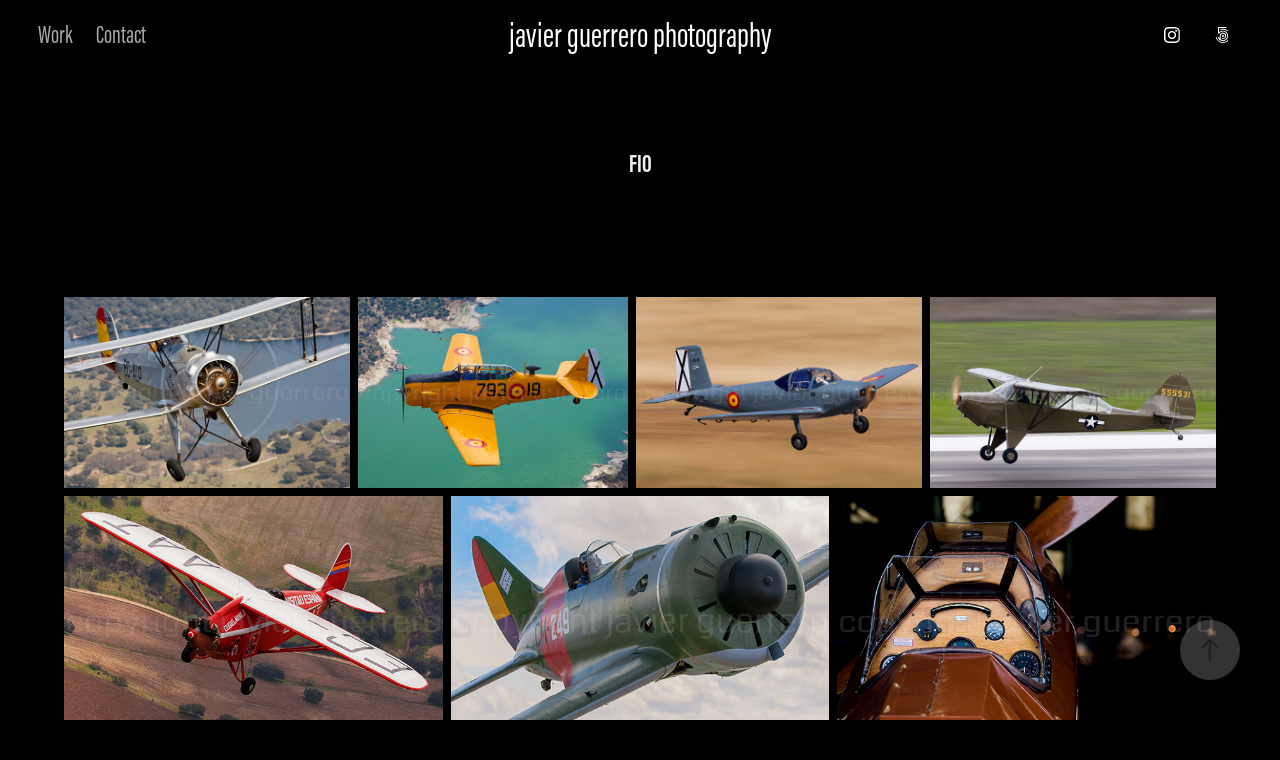

--- FILE ---
content_type: text/html; charset=utf-8
request_url: https://javierguerrero.com/fio
body_size: 7013
content:
<!DOCTYPE HTML>
<html lang="en-US">
<head>
  <meta charset="UTF-8" />
  <meta name="viewport" content="width=device-width, initial-scale=1" />
      <meta name="keywords"  content="photography aviation" />
      <meta name="twitter:card"  content="summary_large_image" />
      <meta name="twitter:site"  content="@AdobePortfolio" />
      <meta  property="og:title" content="Javier Guerrero - FIO" />
      <meta  property="og:image" content="https://cdn.myportfolio.com/b6ff0c5c494254fa071bcd6c07d649fa/d5e22088-7563-4563-ab98-a3c36422c0d9_car_3x2.jpg?h=7816fca54328b171c9d9963b3151cb1d" />
        <link rel="icon" href="https://cdn.myportfolio.com/b6ff0c5c494254fa071bcd6c07d649fa/94a0c954-1147-442e-9c3b-536ec4f4c7a3_carw_1x1x32.jpg?h=c038eac86a63983b0900a474b7fd8833" />
        <link rel="apple-touch-icon" href="https://cdn.myportfolio.com/b6ff0c5c494254fa071bcd6c07d649fa/5301e8cc-81ee-4d0b-9cde-ac77e7a05ad3_carw_1x1x180.jpg?h=5ccdfb6797ee0f7be8e23b6dfd031641" />
      <link rel="stylesheet" href="/dist/css/main.css" type="text/css" />
      <link rel="stylesheet" href="https://cdn.myportfolio.com/b6ff0c5c494254fa071bcd6c07d649fa/15442b3493dd1a936fa81cb89f2dd5ba1706432956.css?h=50a9ee073f5318d0c6f086cec6feddb8" type="text/css" />
    <link rel="canonical" href="https://javierguerrero.com/fio" />
      <title>Javier Guerrero - FIO</title>
    <script type="text/javascript" src="//use.typekit.net/ik/[base64].js?cb=8dae7d4d979f383d5ca1dd118e49b6878a07c580" async onload="
    try {
      window.Typekit.load();
    } catch (e) {
      console.warn('Typekit not loaded.');
    }
    "></script>
</head>
  <body class="transition-enabled">  <div class='page-background-video page-background-video-with-panel'>
  </div>
  <div class="js-responsive-nav">
    <div class="responsive-nav has-social">
      <div class="close-responsive-click-area js-close-responsive-nav">
        <div class="close-responsive-button"></div>
      </div>
          <nav class="nav-container" data-hover-hint="nav" data-hover-hint-placement="bottom-start">
                <div class="gallery-title"><a href="/work" >Work</a></div>
      <div class="page-title">
        <a href="/contact" >Contact</a>
      </div>
          </nav>
        <div class="social pf-nav-social" data-context="theme.nav" data-hover-hint="navSocialIcons" data-hover-hint-placement="bottom-start">
          <ul>
                  <li>
                    <a href="https://www.instagram.com/javierguerrero_aviation/" target="_blank">
                      <svg version="1.1" id="Layer_1" xmlns="http://www.w3.org/2000/svg" xmlns:xlink="http://www.w3.org/1999/xlink" viewBox="0 0 30 24" style="enable-background:new 0 0 30 24;" xml:space="preserve" class="icon">
                      <g>
                        <path d="M15,5.4c2.1,0,2.4,0,3.2,0c0.8,0,1.2,0.2,1.5,0.3c0.4,0.1,0.6,0.3,0.9,0.6c0.3,0.3,0.5,0.5,0.6,0.9
                          c0.1,0.3,0.2,0.7,0.3,1.5c0,0.8,0,1.1,0,3.2s0,2.4,0,3.2c0,0.8-0.2,1.2-0.3,1.5c-0.1,0.4-0.3,0.6-0.6,0.9c-0.3,0.3-0.5,0.5-0.9,0.6
                          c-0.3,0.1-0.7,0.2-1.5,0.3c-0.8,0-1.1,0-3.2,0s-2.4,0-3.2,0c-0.8,0-1.2-0.2-1.5-0.3c-0.4-0.1-0.6-0.3-0.9-0.6
                          c-0.3-0.3-0.5-0.5-0.6-0.9c-0.1-0.3-0.2-0.7-0.3-1.5c0-0.8,0-1.1,0-3.2s0-2.4,0-3.2c0-0.8,0.2-1.2,0.3-1.5c0.1-0.4,0.3-0.6,0.6-0.9
                          c0.3-0.3,0.5-0.5,0.9-0.6c0.3-0.1,0.7-0.2,1.5-0.3C12.6,5.4,12.9,5.4,15,5.4 M15,4c-2.2,0-2.4,0-3.3,0c-0.9,0-1.4,0.2-1.9,0.4
                          c-0.5,0.2-1,0.5-1.4,0.9C7.9,5.8,7.6,6.2,7.4,6.8C7.2,7.3,7.1,7.9,7,8.7C7,9.6,7,9.8,7,12s0,2.4,0,3.3c0,0.9,0.2,1.4,0.4,1.9
                          c0.2,0.5,0.5,1,0.9,1.4c0.4,0.4,0.9,0.7,1.4,0.9c0.5,0.2,1.1,0.3,1.9,0.4c0.9,0,1.1,0,3.3,0s2.4,0,3.3,0c0.9,0,1.4-0.2,1.9-0.4
                          c0.5-0.2,1-0.5,1.4-0.9c0.4-0.4,0.7-0.9,0.9-1.4c0.2-0.5,0.3-1.1,0.4-1.9c0-0.9,0-1.1,0-3.3s0-2.4,0-3.3c0-0.9-0.2-1.4-0.4-1.9
                          c-0.2-0.5-0.5-1-0.9-1.4c-0.4-0.4-0.9-0.7-1.4-0.9c-0.5-0.2-1.1-0.3-1.9-0.4C17.4,4,17.2,4,15,4L15,4L15,4z"/>
                        <path d="M15,7.9c-2.3,0-4.1,1.8-4.1,4.1s1.8,4.1,4.1,4.1s4.1-1.8,4.1-4.1S17.3,7.9,15,7.9L15,7.9z M15,14.7c-1.5,0-2.7-1.2-2.7-2.7
                          c0-1.5,1.2-2.7,2.7-2.7s2.7,1.2,2.7,2.7C17.7,13.5,16.5,14.7,15,14.7L15,14.7z"/>
                        <path d="M20.2,7.7c0,0.5-0.4,1-1,1s-1-0.4-1-1s0.4-1,1-1S20.2,7.2,20.2,7.7L20.2,7.7z"/>
                      </g>
                      </svg>
                    </a>
                  </li>
                  <li>
                    <a href="http://500px.com/javierguerrero" target="_blank">
                      <svg version="1.1" id="Layer_1" xmlns="http://www.w3.org/2000/svg" xmlns:xlink="http://www.w3.org/1999/xlink" x="0px" y="0px" viewBox="0 0 30 24" style="enable-background:new 0 0 30 24;" xml:space="preserve" class="icon">
                      <path d="M11,14.5c0,0,0.1,0.2,0.1,0.4c0.3,0.6,0.6,1.2,1.1,1.7c0.5,0.5,1,0.9,1.7,1.1c0.6,0.3,1.3,0.4,2,0.4c0.7,0,1.4-0.1,2-0.4
                        c0.6-0.3,1.2-0.6,1.7-1.1c0.5-0.5,0.9-1,1.1-1.7c0.3-0.6,0.4-1.3,0.4-2c0-0.7-0.1-1.4-0.4-2c-0.3-0.6-0.6-1.2-1.1-1.7
                        c-0.5-0.5-1-0.9-1.7-1.1c-0.6-0.3-1.3-0.4-2-0.4c-0.7,0-1.4,0.1-2.1,0.4c-0.5,0.2-1.4,0.8-1.9,1.3l0,0V5l7.2,0
                        c0.3,0,0.3-0.4,0.3-0.5c0-0.1,0-0.5-0.3-0.5l-7.8,0C11.2,4,11,4.2,11,4.3v6.1c0,0.2,0.2,0.3,0.5,0.4c0.4,0.1,0.5,0,0.7-0.2l0,0
                        c0.2-0.2,0.7-0.8,0.7-0.8c0.8-0.8,1.9-1.3,3-1.3c1.1,0,2.2,0.4,3,1.3c0.8,0.8,1.3,1.9,1.3,3c0,1.1-0.4,2.2-1.2,3
                        c-0.8,0.8-1.9,1.3-3,1.3c-0.8,0-1.5-0.2-2.2-0.6l0-3.7c0-0.5,0.2-1,0.6-1.4c0.4-0.5,1-0.7,1.6-0.7c0.6,0,1.2,0.2,1.6,0.6
                        c0.4,0.4,0.6,0.9,0.6,1.5c0,1.2-1,2.2-2.2,2.2c-0.2,0-0.7-0.1-0.7-0.1c-0.2-0.1-0.4,0.3-0.4,0.4c-0.1,0.4,0.1,0.5,0.1,0.5
                        c0.4,0.1,0.7,0.1,1,0.1c1.7,0,3.2-1.4,3.2-3.2c0-1.7-1.4-3.1-3.2-3.1c-0.9,0-1.7,0.3-2.3,0.9c-0.6,0.6-0.9,1.3-0.9,2.1l0,0
                        c0,0.1,0,2.3,0,3l0,0c-0.3-0.4-0.7-0.9-0.9-1.5c-0.1-0.2-0.3-0.2-0.5-0.1C11.2,14.2,10.9,14.3,11,14.5L11,14.5z M14.7,13.6
                        c0,0.1,0.1,0.2,0.2,0.3l0,0c0.1,0.1,0.2,0.1,0.3,0.1c0.1,0,0.1,0,0.1,0c0,0,0.5-0.5,0.6-0.6l0.6,0.6c0.1,0.1,0.1,0.1,0.2,0.1
                        c0.1,0,0.2-0.1,0.3-0.2c0.2-0.2,0.1-0.4,0.1-0.4l-0.6-0.6l0.6-0.6c0.1-0.1,0-0.3-0.1-0.4c-0.2-0.2-0.3-0.2-0.4-0.1l-0.6,0.6
                        l-0.6-0.6c0,0-0.1,0-0.1,0c-0.1,0-0.2,0.1-0.3,0.2c-0.2,0.2-0.2,0.3-0.1,0.4l0.6,0.6l-0.6,0.6C14.7,13.5,14.7,13.6,14.7,13.6z
                         M16,5.7c-0.9,0-1.9,0.2-2.7,0.5c-0.1,0-0.1,0.1-0.1,0.2c0,0.1,0,0.2,0.1,0.3c0,0.1,0.2,0.4,0.4,0.3c0.8-0.3,1.6-0.4,2.3-0.4
                        c0.9,0,1.7,0.2,2.5,0.5c0.6,0.3,1.2,0.6,1.8,1.2c0,0,0.1,0.1,0.1,0.1c0.1,0,0.2-0.1,0.3-0.2C20.9,8,21,7.8,20.9,7.6
                        c-0.6-0.6-1.3-1-2.1-1.4C17.9,5.9,16.9,5.7,16,5.7z M21,17.3L21,17.3c-0.1-0.1-0.2-0.2-0.3-0.2c-0.1,0-0.2,0-0.2,0.1l-0.1,0.1
                        c-0.6,0.6-1.3,1-2,1.4c-0.8,0.3-1.6,0.5-2.5,0.5c-0.9,0-1.7-0.2-2.5-0.5c-0.8-0.3-1.4-0.8-2-1.4c-0.6-0.6-1.1-1.3-1.4-2
                        c-0.3-0.7-0.4-1.2-0.4-1.4c0,0,0,0,0,0c0-0.2-0.2-0.2-0.5-0.2c-0.1,0-0.5,0.1-0.4,0.3l0,0C8.9,14.5,9,15,9.3,15.6
                        c0.4,0.9,0.9,1.6,1.6,2.3c0.7,0.7,1.4,1.2,2.3,1.6C14,19.8,15,20,16,20c1,0,1.9-0.2,2.8-0.6c0.9-0.4,1.6-0.9,2.3-1.6
                        c0,0,0,0,0.1-0.1C21.2,17.7,21.3,17.6,21,17.3z"/>
                      </svg>
                    </a>
                  </li>
          </ul>
        </div>
    </div>
  </div>
    <header class="site-header js-site-header  js-fixed-nav" data-context="theme.nav" data-hover-hint="nav" data-hover-hint-placement="top-start">
        <nav class="nav-container" data-hover-hint="nav" data-hover-hint-placement="bottom-start">
                <div class="gallery-title"><a href="/work" >Work</a></div>
      <div class="page-title">
        <a href="/contact" >Contact</a>
      </div>
        </nav>
        <div class="logo-wrap" data-context="theme.logo.header" data-hover-hint="logo" data-hover-hint-placement="bottom-start">
          <div class="logo e2e-site-logo-text logo-text  ">
              <a href="/work" class="preserve-whitespace">javier guerrero photography</a>

          </div>
        </div>
        <div class="social pf-nav-social" data-context="theme.nav" data-hover-hint="navSocialIcons" data-hover-hint-placement="bottom-start">
          <ul>
                  <li>
                    <a href="https://www.instagram.com/javierguerrero_aviation/" target="_blank">
                      <svg version="1.1" id="Layer_1" xmlns="http://www.w3.org/2000/svg" xmlns:xlink="http://www.w3.org/1999/xlink" viewBox="0 0 30 24" style="enable-background:new 0 0 30 24;" xml:space="preserve" class="icon">
                      <g>
                        <path d="M15,5.4c2.1,0,2.4,0,3.2,0c0.8,0,1.2,0.2,1.5,0.3c0.4,0.1,0.6,0.3,0.9,0.6c0.3,0.3,0.5,0.5,0.6,0.9
                          c0.1,0.3,0.2,0.7,0.3,1.5c0,0.8,0,1.1,0,3.2s0,2.4,0,3.2c0,0.8-0.2,1.2-0.3,1.5c-0.1,0.4-0.3,0.6-0.6,0.9c-0.3,0.3-0.5,0.5-0.9,0.6
                          c-0.3,0.1-0.7,0.2-1.5,0.3c-0.8,0-1.1,0-3.2,0s-2.4,0-3.2,0c-0.8,0-1.2-0.2-1.5-0.3c-0.4-0.1-0.6-0.3-0.9-0.6
                          c-0.3-0.3-0.5-0.5-0.6-0.9c-0.1-0.3-0.2-0.7-0.3-1.5c0-0.8,0-1.1,0-3.2s0-2.4,0-3.2c0-0.8,0.2-1.2,0.3-1.5c0.1-0.4,0.3-0.6,0.6-0.9
                          c0.3-0.3,0.5-0.5,0.9-0.6c0.3-0.1,0.7-0.2,1.5-0.3C12.6,5.4,12.9,5.4,15,5.4 M15,4c-2.2,0-2.4,0-3.3,0c-0.9,0-1.4,0.2-1.9,0.4
                          c-0.5,0.2-1,0.5-1.4,0.9C7.9,5.8,7.6,6.2,7.4,6.8C7.2,7.3,7.1,7.9,7,8.7C7,9.6,7,9.8,7,12s0,2.4,0,3.3c0,0.9,0.2,1.4,0.4,1.9
                          c0.2,0.5,0.5,1,0.9,1.4c0.4,0.4,0.9,0.7,1.4,0.9c0.5,0.2,1.1,0.3,1.9,0.4c0.9,0,1.1,0,3.3,0s2.4,0,3.3,0c0.9,0,1.4-0.2,1.9-0.4
                          c0.5-0.2,1-0.5,1.4-0.9c0.4-0.4,0.7-0.9,0.9-1.4c0.2-0.5,0.3-1.1,0.4-1.9c0-0.9,0-1.1,0-3.3s0-2.4,0-3.3c0-0.9-0.2-1.4-0.4-1.9
                          c-0.2-0.5-0.5-1-0.9-1.4c-0.4-0.4-0.9-0.7-1.4-0.9c-0.5-0.2-1.1-0.3-1.9-0.4C17.4,4,17.2,4,15,4L15,4L15,4z"/>
                        <path d="M15,7.9c-2.3,0-4.1,1.8-4.1,4.1s1.8,4.1,4.1,4.1s4.1-1.8,4.1-4.1S17.3,7.9,15,7.9L15,7.9z M15,14.7c-1.5,0-2.7-1.2-2.7-2.7
                          c0-1.5,1.2-2.7,2.7-2.7s2.7,1.2,2.7,2.7C17.7,13.5,16.5,14.7,15,14.7L15,14.7z"/>
                        <path d="M20.2,7.7c0,0.5-0.4,1-1,1s-1-0.4-1-1s0.4-1,1-1S20.2,7.2,20.2,7.7L20.2,7.7z"/>
                      </g>
                      </svg>
                    </a>
                  </li>
                  <li>
                    <a href="http://500px.com/javierguerrero" target="_blank">
                      <svg version="1.1" id="Layer_1" xmlns="http://www.w3.org/2000/svg" xmlns:xlink="http://www.w3.org/1999/xlink" x="0px" y="0px" viewBox="0 0 30 24" style="enable-background:new 0 0 30 24;" xml:space="preserve" class="icon">
                      <path d="M11,14.5c0,0,0.1,0.2,0.1,0.4c0.3,0.6,0.6,1.2,1.1,1.7c0.5,0.5,1,0.9,1.7,1.1c0.6,0.3,1.3,0.4,2,0.4c0.7,0,1.4-0.1,2-0.4
                        c0.6-0.3,1.2-0.6,1.7-1.1c0.5-0.5,0.9-1,1.1-1.7c0.3-0.6,0.4-1.3,0.4-2c0-0.7-0.1-1.4-0.4-2c-0.3-0.6-0.6-1.2-1.1-1.7
                        c-0.5-0.5-1-0.9-1.7-1.1c-0.6-0.3-1.3-0.4-2-0.4c-0.7,0-1.4,0.1-2.1,0.4c-0.5,0.2-1.4,0.8-1.9,1.3l0,0V5l7.2,0
                        c0.3,0,0.3-0.4,0.3-0.5c0-0.1,0-0.5-0.3-0.5l-7.8,0C11.2,4,11,4.2,11,4.3v6.1c0,0.2,0.2,0.3,0.5,0.4c0.4,0.1,0.5,0,0.7-0.2l0,0
                        c0.2-0.2,0.7-0.8,0.7-0.8c0.8-0.8,1.9-1.3,3-1.3c1.1,0,2.2,0.4,3,1.3c0.8,0.8,1.3,1.9,1.3,3c0,1.1-0.4,2.2-1.2,3
                        c-0.8,0.8-1.9,1.3-3,1.3c-0.8,0-1.5-0.2-2.2-0.6l0-3.7c0-0.5,0.2-1,0.6-1.4c0.4-0.5,1-0.7,1.6-0.7c0.6,0,1.2,0.2,1.6,0.6
                        c0.4,0.4,0.6,0.9,0.6,1.5c0,1.2-1,2.2-2.2,2.2c-0.2,0-0.7-0.1-0.7-0.1c-0.2-0.1-0.4,0.3-0.4,0.4c-0.1,0.4,0.1,0.5,0.1,0.5
                        c0.4,0.1,0.7,0.1,1,0.1c1.7,0,3.2-1.4,3.2-3.2c0-1.7-1.4-3.1-3.2-3.1c-0.9,0-1.7,0.3-2.3,0.9c-0.6,0.6-0.9,1.3-0.9,2.1l0,0
                        c0,0.1,0,2.3,0,3l0,0c-0.3-0.4-0.7-0.9-0.9-1.5c-0.1-0.2-0.3-0.2-0.5-0.1C11.2,14.2,10.9,14.3,11,14.5L11,14.5z M14.7,13.6
                        c0,0.1,0.1,0.2,0.2,0.3l0,0c0.1,0.1,0.2,0.1,0.3,0.1c0.1,0,0.1,0,0.1,0c0,0,0.5-0.5,0.6-0.6l0.6,0.6c0.1,0.1,0.1,0.1,0.2,0.1
                        c0.1,0,0.2-0.1,0.3-0.2c0.2-0.2,0.1-0.4,0.1-0.4l-0.6-0.6l0.6-0.6c0.1-0.1,0-0.3-0.1-0.4c-0.2-0.2-0.3-0.2-0.4-0.1l-0.6,0.6
                        l-0.6-0.6c0,0-0.1,0-0.1,0c-0.1,0-0.2,0.1-0.3,0.2c-0.2,0.2-0.2,0.3-0.1,0.4l0.6,0.6l-0.6,0.6C14.7,13.5,14.7,13.6,14.7,13.6z
                         M16,5.7c-0.9,0-1.9,0.2-2.7,0.5c-0.1,0-0.1,0.1-0.1,0.2c0,0.1,0,0.2,0.1,0.3c0,0.1,0.2,0.4,0.4,0.3c0.8-0.3,1.6-0.4,2.3-0.4
                        c0.9,0,1.7,0.2,2.5,0.5c0.6,0.3,1.2,0.6,1.8,1.2c0,0,0.1,0.1,0.1,0.1c0.1,0,0.2-0.1,0.3-0.2C20.9,8,21,7.8,20.9,7.6
                        c-0.6-0.6-1.3-1-2.1-1.4C17.9,5.9,16.9,5.7,16,5.7z M21,17.3L21,17.3c-0.1-0.1-0.2-0.2-0.3-0.2c-0.1,0-0.2,0-0.2,0.1l-0.1,0.1
                        c-0.6,0.6-1.3,1-2,1.4c-0.8,0.3-1.6,0.5-2.5,0.5c-0.9,0-1.7-0.2-2.5-0.5c-0.8-0.3-1.4-0.8-2-1.4c-0.6-0.6-1.1-1.3-1.4-2
                        c-0.3-0.7-0.4-1.2-0.4-1.4c0,0,0,0,0,0c0-0.2-0.2-0.2-0.5-0.2c-0.1,0-0.5,0.1-0.4,0.3l0,0C8.9,14.5,9,15,9.3,15.6
                        c0.4,0.9,0.9,1.6,1.6,2.3c0.7,0.7,1.4,1.2,2.3,1.6C14,19.8,15,20,16,20c1,0,1.9-0.2,2.8-0.6c0.9-0.4,1.6-0.9,2.3-1.6
                        c0,0,0,0,0.1-0.1C21.2,17.7,21.3,17.6,21,17.3z"/>
                      </svg>
                    </a>
                  </li>
          </ul>
        </div>
        <div class="hamburger-click-area js-hamburger">
          <div class="hamburger">
            <i></i>
            <i></i>
            <i></i>
          </div>
        </div>
    </header>
    <div class="header-placeholder"></div>
  <div class="site-wrap cfix js-site-wrap">
    <div class="site-container">
      <div class="site-content e2e-site-content">
        <main>
  <div class="page-container" data-context="page.page.container" data-hover-hint="pageContainer">
    <section class="page standard-modules">
        <header class="page-header content" data-context="pages" data-identity="id:p5a8e9a915bdab7ab68fcf115cb7d0e947fa875cbc6939c2dc7786" data-hover-hint="pageHeader" data-hover-hint-id="p5a8e9a915bdab7ab68fcf115cb7d0e947fa875cbc6939c2dc7786">
            <h1 class="title preserve-whitespace e2e-site-logo-text">FIO</h1>
            <p class="description"></p>
        </header>
      <div class="page-content js-page-content" data-context="pages" data-identity="id:p5a8e9a915bdab7ab68fcf115cb7d0e947fa875cbc6939c2dc7786">
        <div id="project-canvas" class="js-project-modules modules content">
          <div id="project-modules">
              
              
              
              
              
              
              
              <div class="project-module module media_collection project-module-media_collection" data-id="m5a8e9b6784ccc2626cea2fc345cc3e091541a874c51770ff6c898"  style="padding-top: px;
padding-bottom: px;
">
  <div class="grid--main js-grid-main" data-grid-max-images="
  ">
    <div class="grid__item-container js-grid-item-container" data-flex-grow="390.15240328253" style="width:390.15240328253px; flex-grow:390.15240328253;" data-width="1280" data-height="853">
      <script type="text/html" class="js-lightbox-slide-content">
        <div class="grid__image-wrapper">
          <img src="https://cdn.myportfolio.com/b6ff0c5c494254fa071bcd6c07d649fa/d5e22088-7563-4563-ab98-a3c36422c0d9_rw_1920.jpg?h=9fdc68dfe95077a4a0d95bdea6e2bcf3" srcset="https://cdn.myportfolio.com/b6ff0c5c494254fa071bcd6c07d649fa/d5e22088-7563-4563-ab98-a3c36422c0d9_rw_600.jpg?h=d6637d9b60efb897888462f423fc4f64 600w,https://cdn.myportfolio.com/b6ff0c5c494254fa071bcd6c07d649fa/d5e22088-7563-4563-ab98-a3c36422c0d9_rw_1200.jpg?h=7fafd26f6c1632a690c9d1123436ddd8 1200w,https://cdn.myportfolio.com/b6ff0c5c494254fa071bcd6c07d649fa/d5e22088-7563-4563-ab98-a3c36422c0d9_rw_1920.jpg?h=9fdc68dfe95077a4a0d95bdea6e2bcf3 1280w,"  sizes="(max-width: 1280px) 100vw, 1280px">
        <div>
      </script>
      <img
        class="grid__item-image js-grid__item-image grid__item-image-lazy js-lazy"
        src="[data-uri]"
        
        data-src="https://cdn.myportfolio.com/b6ff0c5c494254fa071bcd6c07d649fa/d5e22088-7563-4563-ab98-a3c36422c0d9_rw_1920.jpg?h=9fdc68dfe95077a4a0d95bdea6e2bcf3"
        data-srcset="https://cdn.myportfolio.com/b6ff0c5c494254fa071bcd6c07d649fa/d5e22088-7563-4563-ab98-a3c36422c0d9_rw_600.jpg?h=d6637d9b60efb897888462f423fc4f64 600w,https://cdn.myportfolio.com/b6ff0c5c494254fa071bcd6c07d649fa/d5e22088-7563-4563-ab98-a3c36422c0d9_rw_1200.jpg?h=7fafd26f6c1632a690c9d1123436ddd8 1200w,https://cdn.myportfolio.com/b6ff0c5c494254fa071bcd6c07d649fa/d5e22088-7563-4563-ab98-a3c36422c0d9_rw_1920.jpg?h=9fdc68dfe95077a4a0d95bdea6e2bcf3 1280w,"
      >
      <span class="grid__item-filler" style="padding-bottom:66.640625%;"></span>
    </div>
    <div class="grid__item-container js-grid-item-container" data-flex-grow="367.73480662983" style="width:367.73480662983px; flex-grow:367.73480662983;" data-width="1280" data-height="905">
      <script type="text/html" class="js-lightbox-slide-content">
        <div class="grid__image-wrapper">
          <img src="https://cdn.myportfolio.com/b6ff0c5c494254fa071bcd6c07d649fa/8381e2f3-de33-4aec-9153-2d71ea9a2b30_rw_1920.jpg?h=f58c14d82f328dc5ef5479a7a10b94a6" srcset="https://cdn.myportfolio.com/b6ff0c5c494254fa071bcd6c07d649fa/8381e2f3-de33-4aec-9153-2d71ea9a2b30_rw_600.jpg?h=7d135bc158183733e57412a6abe52156 600w,https://cdn.myportfolio.com/b6ff0c5c494254fa071bcd6c07d649fa/8381e2f3-de33-4aec-9153-2d71ea9a2b30_rw_1200.jpg?h=8c3e153074997d515bdb2110f9ae9faf 1200w,https://cdn.myportfolio.com/b6ff0c5c494254fa071bcd6c07d649fa/8381e2f3-de33-4aec-9153-2d71ea9a2b30_rw_1920.jpg?h=f58c14d82f328dc5ef5479a7a10b94a6 1280w,"  sizes="(max-width: 1280px) 100vw, 1280px">
        <div>
      </script>
      <img
        class="grid__item-image js-grid__item-image grid__item-image-lazy js-lazy"
        src="[data-uri]"
        
        data-src="https://cdn.myportfolio.com/b6ff0c5c494254fa071bcd6c07d649fa/8381e2f3-de33-4aec-9153-2d71ea9a2b30_rw_1920.jpg?h=f58c14d82f328dc5ef5479a7a10b94a6"
        data-srcset="https://cdn.myportfolio.com/b6ff0c5c494254fa071bcd6c07d649fa/8381e2f3-de33-4aec-9153-2d71ea9a2b30_rw_600.jpg?h=7d135bc158183733e57412a6abe52156 600w,https://cdn.myportfolio.com/b6ff0c5c494254fa071bcd6c07d649fa/8381e2f3-de33-4aec-9153-2d71ea9a2b30_rw_1200.jpg?h=8c3e153074997d515bdb2110f9ae9faf 1200w,https://cdn.myportfolio.com/b6ff0c5c494254fa071bcd6c07d649fa/8381e2f3-de33-4aec-9153-2d71ea9a2b30_rw_1920.jpg?h=f58c14d82f328dc5ef5479a7a10b94a6 1280w,"
      >
      <span class="grid__item-filler" style="padding-bottom:70.703125%;"></span>
    </div>
    <div class="grid__item-container js-grid-item-container" data-flex-grow="390.15240328253" style="width:390.15240328253px; flex-grow:390.15240328253;" data-width="1280" data-height="853">
      <script type="text/html" class="js-lightbox-slide-content">
        <div class="grid__image-wrapper">
          <img src="https://cdn.myportfolio.com/b6ff0c5c494254fa071bcd6c07d649fa/ae10da8f-6763-4151-8e00-2f85a22e947c_rw_1920.jpg?h=8164f54df2601be96423a929e8c090d5" srcset="https://cdn.myportfolio.com/b6ff0c5c494254fa071bcd6c07d649fa/ae10da8f-6763-4151-8e00-2f85a22e947c_rw_600.jpg?h=c42ea050618691f979c78e21476d9db4 600w,https://cdn.myportfolio.com/b6ff0c5c494254fa071bcd6c07d649fa/ae10da8f-6763-4151-8e00-2f85a22e947c_rw_1200.jpg?h=cc5b3ba219964e0cc25d3fdaf107b2b7 1200w,https://cdn.myportfolio.com/b6ff0c5c494254fa071bcd6c07d649fa/ae10da8f-6763-4151-8e00-2f85a22e947c_rw_1920.jpg?h=8164f54df2601be96423a929e8c090d5 1280w,"  sizes="(max-width: 1280px) 100vw, 1280px">
        <div>
      </script>
      <img
        class="grid__item-image js-grid__item-image grid__item-image-lazy js-lazy"
        src="[data-uri]"
        
        data-src="https://cdn.myportfolio.com/b6ff0c5c494254fa071bcd6c07d649fa/ae10da8f-6763-4151-8e00-2f85a22e947c_rw_1920.jpg?h=8164f54df2601be96423a929e8c090d5"
        data-srcset="https://cdn.myportfolio.com/b6ff0c5c494254fa071bcd6c07d649fa/ae10da8f-6763-4151-8e00-2f85a22e947c_rw_600.jpg?h=c42ea050618691f979c78e21476d9db4 600w,https://cdn.myportfolio.com/b6ff0c5c494254fa071bcd6c07d649fa/ae10da8f-6763-4151-8e00-2f85a22e947c_rw_1200.jpg?h=cc5b3ba219964e0cc25d3fdaf107b2b7 1200w,https://cdn.myportfolio.com/b6ff0c5c494254fa071bcd6c07d649fa/ae10da8f-6763-4151-8e00-2f85a22e947c_rw_1920.jpg?h=8164f54df2601be96423a929e8c090d5 1280w,"
      >
      <span class="grid__item-filler" style="padding-bottom:66.640625%;"></span>
    </div>
    <div class="grid__item-container js-grid-item-container" data-flex-grow="390.15240328253" style="width:390.15240328253px; flex-grow:390.15240328253;" data-width="1280" data-height="853">
      <script type="text/html" class="js-lightbox-slide-content">
        <div class="grid__image-wrapper">
          <img src="https://cdn.myportfolio.com/b6ff0c5c494254fa071bcd6c07d649fa/25fb8cc6-9654-4b21-bd4b-d393e6e0997b_rw_1920.jpg?h=97d5f639a08201f07ed8f72c8be7fad5" srcset="https://cdn.myportfolio.com/b6ff0c5c494254fa071bcd6c07d649fa/25fb8cc6-9654-4b21-bd4b-d393e6e0997b_rw_600.jpg?h=65964272735becd7efa5a6b0db36518c 600w,https://cdn.myportfolio.com/b6ff0c5c494254fa071bcd6c07d649fa/25fb8cc6-9654-4b21-bd4b-d393e6e0997b_rw_1200.jpg?h=d5c01c588315d1242b37176a718eca1e 1200w,https://cdn.myportfolio.com/b6ff0c5c494254fa071bcd6c07d649fa/25fb8cc6-9654-4b21-bd4b-d393e6e0997b_rw_1920.jpg?h=97d5f639a08201f07ed8f72c8be7fad5 1280w,"  sizes="(max-width: 1280px) 100vw, 1280px">
        <div>
      </script>
      <img
        class="grid__item-image js-grid__item-image grid__item-image-lazy js-lazy"
        src="[data-uri]"
        
        data-src="https://cdn.myportfolio.com/b6ff0c5c494254fa071bcd6c07d649fa/25fb8cc6-9654-4b21-bd4b-d393e6e0997b_rw_1920.jpg?h=97d5f639a08201f07ed8f72c8be7fad5"
        data-srcset="https://cdn.myportfolio.com/b6ff0c5c494254fa071bcd6c07d649fa/25fb8cc6-9654-4b21-bd4b-d393e6e0997b_rw_600.jpg?h=65964272735becd7efa5a6b0db36518c 600w,https://cdn.myportfolio.com/b6ff0c5c494254fa071bcd6c07d649fa/25fb8cc6-9654-4b21-bd4b-d393e6e0997b_rw_1200.jpg?h=d5c01c588315d1242b37176a718eca1e 1200w,https://cdn.myportfolio.com/b6ff0c5c494254fa071bcd6c07d649fa/25fb8cc6-9654-4b21-bd4b-d393e6e0997b_rw_1920.jpg?h=97d5f639a08201f07ed8f72c8be7fad5 1280w,"
      >
      <span class="grid__item-filler" style="padding-bottom:66.640625%;"></span>
    </div>
    <div class="grid__item-container js-grid-item-container" data-flex-grow="390.15240328253" style="width:390.15240328253px; flex-grow:390.15240328253;" data-width="1280" data-height="853">
      <script type="text/html" class="js-lightbox-slide-content">
        <div class="grid__image-wrapper">
          <img src="https://cdn.myportfolio.com/b6ff0c5c494254fa071bcd6c07d649fa/82afac56-c4d8-4ef5-9ed4-3c254bb1cca8_rw_1920.jpg?h=d1e7a1ee9ba6dd82bb751ff59a70f9da" srcset="https://cdn.myportfolio.com/b6ff0c5c494254fa071bcd6c07d649fa/82afac56-c4d8-4ef5-9ed4-3c254bb1cca8_rw_600.jpg?h=a0cb1811a93b002adfb436e0372b2361 600w,https://cdn.myportfolio.com/b6ff0c5c494254fa071bcd6c07d649fa/82afac56-c4d8-4ef5-9ed4-3c254bb1cca8_rw_1200.jpg?h=64fd0f24e33162234ededa07fddeeeec 1200w,https://cdn.myportfolio.com/b6ff0c5c494254fa071bcd6c07d649fa/82afac56-c4d8-4ef5-9ed4-3c254bb1cca8_rw_1920.jpg?h=d1e7a1ee9ba6dd82bb751ff59a70f9da 1280w,"  sizes="(max-width: 1280px) 100vw, 1280px">
        <div>
      </script>
      <img
        class="grid__item-image js-grid__item-image grid__item-image-lazy js-lazy"
        src="[data-uri]"
        
        data-src="https://cdn.myportfolio.com/b6ff0c5c494254fa071bcd6c07d649fa/82afac56-c4d8-4ef5-9ed4-3c254bb1cca8_rw_1920.jpg?h=d1e7a1ee9ba6dd82bb751ff59a70f9da"
        data-srcset="https://cdn.myportfolio.com/b6ff0c5c494254fa071bcd6c07d649fa/82afac56-c4d8-4ef5-9ed4-3c254bb1cca8_rw_600.jpg?h=a0cb1811a93b002adfb436e0372b2361 600w,https://cdn.myportfolio.com/b6ff0c5c494254fa071bcd6c07d649fa/82afac56-c4d8-4ef5-9ed4-3c254bb1cca8_rw_1200.jpg?h=64fd0f24e33162234ededa07fddeeeec 1200w,https://cdn.myportfolio.com/b6ff0c5c494254fa071bcd6c07d649fa/82afac56-c4d8-4ef5-9ed4-3c254bb1cca8_rw_1920.jpg?h=d1e7a1ee9ba6dd82bb751ff59a70f9da 1280w,"
      >
      <span class="grid__item-filler" style="padding-bottom:66.640625%;"></span>
    </div>
    <div class="grid__item-container js-grid-item-container" data-flex-grow="390.15240328253" style="width:390.15240328253px; flex-grow:390.15240328253;" data-width="1280" data-height="853">
      <script type="text/html" class="js-lightbox-slide-content">
        <div class="grid__image-wrapper">
          <img src="https://cdn.myportfolio.com/b6ff0c5c494254fa071bcd6c07d649fa/5b7ce527-8e99-4aa6-8b49-0d80f50442c5_rw_1920.jpg?h=fe18c36c5a920e4fec2a28ea0bcfe69a" srcset="https://cdn.myportfolio.com/b6ff0c5c494254fa071bcd6c07d649fa/5b7ce527-8e99-4aa6-8b49-0d80f50442c5_rw_600.jpg?h=4730cc58faadcc15e5b9abb795bfa3b5 600w,https://cdn.myportfolio.com/b6ff0c5c494254fa071bcd6c07d649fa/5b7ce527-8e99-4aa6-8b49-0d80f50442c5_rw_1200.jpg?h=ccb095c51600471da513926f7044e84c 1200w,https://cdn.myportfolio.com/b6ff0c5c494254fa071bcd6c07d649fa/5b7ce527-8e99-4aa6-8b49-0d80f50442c5_rw_1920.jpg?h=fe18c36c5a920e4fec2a28ea0bcfe69a 1280w,"  sizes="(max-width: 1280px) 100vw, 1280px">
        <div>
      </script>
      <img
        class="grid__item-image js-grid__item-image grid__item-image-lazy js-lazy"
        src="[data-uri]"
        
        data-src="https://cdn.myportfolio.com/b6ff0c5c494254fa071bcd6c07d649fa/5b7ce527-8e99-4aa6-8b49-0d80f50442c5_rw_1920.jpg?h=fe18c36c5a920e4fec2a28ea0bcfe69a"
        data-srcset="https://cdn.myportfolio.com/b6ff0c5c494254fa071bcd6c07d649fa/5b7ce527-8e99-4aa6-8b49-0d80f50442c5_rw_600.jpg?h=4730cc58faadcc15e5b9abb795bfa3b5 600w,https://cdn.myportfolio.com/b6ff0c5c494254fa071bcd6c07d649fa/5b7ce527-8e99-4aa6-8b49-0d80f50442c5_rw_1200.jpg?h=ccb095c51600471da513926f7044e84c 1200w,https://cdn.myportfolio.com/b6ff0c5c494254fa071bcd6c07d649fa/5b7ce527-8e99-4aa6-8b49-0d80f50442c5_rw_1920.jpg?h=fe18c36c5a920e4fec2a28ea0bcfe69a 1280w,"
      >
      <span class="grid__item-filler" style="padding-bottom:66.640625%;"></span>
    </div>
    <div class="grid__item-container js-grid-item-container" data-flex-grow="390.15240328253" style="width:390.15240328253px; flex-grow:390.15240328253;" data-width="1280" data-height="853">
      <script type="text/html" class="js-lightbox-slide-content">
        <div class="grid__image-wrapper">
          <img src="https://cdn.myportfolio.com/b6ff0c5c494254fa071bcd6c07d649fa/fa0ded90-6d1f-40f5-b040-78102dc96c90_rw_1920.jpg?h=d74a7e989749e40650b6512142254df0" srcset="https://cdn.myportfolio.com/b6ff0c5c494254fa071bcd6c07d649fa/fa0ded90-6d1f-40f5-b040-78102dc96c90_rw_600.jpg?h=863c3e26a166fa2331558701536f3d90 600w,https://cdn.myportfolio.com/b6ff0c5c494254fa071bcd6c07d649fa/fa0ded90-6d1f-40f5-b040-78102dc96c90_rw_1200.jpg?h=372a872adc16bac6f5989c419c0ac21e 1200w,https://cdn.myportfolio.com/b6ff0c5c494254fa071bcd6c07d649fa/fa0ded90-6d1f-40f5-b040-78102dc96c90_rw_1920.jpg?h=d74a7e989749e40650b6512142254df0 1280w,"  sizes="(max-width: 1280px) 100vw, 1280px">
        <div>
      </script>
      <img
        class="grid__item-image js-grid__item-image grid__item-image-lazy js-lazy"
        src="[data-uri]"
        
        data-src="https://cdn.myportfolio.com/b6ff0c5c494254fa071bcd6c07d649fa/fa0ded90-6d1f-40f5-b040-78102dc96c90_rw_1920.jpg?h=d74a7e989749e40650b6512142254df0"
        data-srcset="https://cdn.myportfolio.com/b6ff0c5c494254fa071bcd6c07d649fa/fa0ded90-6d1f-40f5-b040-78102dc96c90_rw_600.jpg?h=863c3e26a166fa2331558701536f3d90 600w,https://cdn.myportfolio.com/b6ff0c5c494254fa071bcd6c07d649fa/fa0ded90-6d1f-40f5-b040-78102dc96c90_rw_1200.jpg?h=372a872adc16bac6f5989c419c0ac21e 1200w,https://cdn.myportfolio.com/b6ff0c5c494254fa071bcd6c07d649fa/fa0ded90-6d1f-40f5-b040-78102dc96c90_rw_1920.jpg?h=d74a7e989749e40650b6512142254df0 1280w,"
      >
      <span class="grid__item-filler" style="padding-bottom:66.640625%;"></span>
    </div>
    <div class="grid__item-container js-grid-item-container" data-flex-grow="390.15240328253" style="width:390.15240328253px; flex-grow:390.15240328253;" data-width="1280" data-height="853">
      <script type="text/html" class="js-lightbox-slide-content">
        <div class="grid__image-wrapper">
          <img src="https://cdn.myportfolio.com/b6ff0c5c494254fa071bcd6c07d649fa/9f3ba7ad-b92b-4780-a61b-0caaf717c89d_rw_1920.jpg?h=832a0c569bdbc531f36581dc7a6b5002" srcset="https://cdn.myportfolio.com/b6ff0c5c494254fa071bcd6c07d649fa/9f3ba7ad-b92b-4780-a61b-0caaf717c89d_rw_600.jpg?h=ff21ab05b3ccf7f5e3712a556a0d4a3d 600w,https://cdn.myportfolio.com/b6ff0c5c494254fa071bcd6c07d649fa/9f3ba7ad-b92b-4780-a61b-0caaf717c89d_rw_1200.jpg?h=b0e1b965305a1b96787888bd48bf0c1e 1200w,https://cdn.myportfolio.com/b6ff0c5c494254fa071bcd6c07d649fa/9f3ba7ad-b92b-4780-a61b-0caaf717c89d_rw_1920.jpg?h=832a0c569bdbc531f36581dc7a6b5002 1280w,"  sizes="(max-width: 1280px) 100vw, 1280px">
        <div>
      </script>
      <img
        class="grid__item-image js-grid__item-image grid__item-image-lazy js-lazy"
        src="[data-uri]"
        
        data-src="https://cdn.myportfolio.com/b6ff0c5c494254fa071bcd6c07d649fa/9f3ba7ad-b92b-4780-a61b-0caaf717c89d_rw_1920.jpg?h=832a0c569bdbc531f36581dc7a6b5002"
        data-srcset="https://cdn.myportfolio.com/b6ff0c5c494254fa071bcd6c07d649fa/9f3ba7ad-b92b-4780-a61b-0caaf717c89d_rw_600.jpg?h=ff21ab05b3ccf7f5e3712a556a0d4a3d 600w,https://cdn.myportfolio.com/b6ff0c5c494254fa071bcd6c07d649fa/9f3ba7ad-b92b-4780-a61b-0caaf717c89d_rw_1200.jpg?h=b0e1b965305a1b96787888bd48bf0c1e 1200w,https://cdn.myportfolio.com/b6ff0c5c494254fa071bcd6c07d649fa/9f3ba7ad-b92b-4780-a61b-0caaf717c89d_rw_1920.jpg?h=832a0c569bdbc531f36581dc7a6b5002 1280w,"
      >
      <span class="grid__item-filler" style="padding-bottom:66.640625%;"></span>
    </div>
    <div class="grid__item-container js-grid-item-container" data-flex-grow="390.15240328253" style="width:390.15240328253px; flex-grow:390.15240328253;" data-width="1280" data-height="853">
      <script type="text/html" class="js-lightbox-slide-content">
        <div class="grid__image-wrapper">
          <img src="https://cdn.myportfolio.com/b6ff0c5c494254fa071bcd6c07d649fa/4c6c30b8-a65b-4a63-b6f8-0a1395b0323c_rw_1920.jpg?h=0f7e9c54a6d70ebbf3dddec6193e9a6b" srcset="https://cdn.myportfolio.com/b6ff0c5c494254fa071bcd6c07d649fa/4c6c30b8-a65b-4a63-b6f8-0a1395b0323c_rw_600.jpg?h=8058e4f1197dde649f059e434d6c3616 600w,https://cdn.myportfolio.com/b6ff0c5c494254fa071bcd6c07d649fa/4c6c30b8-a65b-4a63-b6f8-0a1395b0323c_rw_1200.jpg?h=60825d8777b53a2830d023a590b4be11 1200w,https://cdn.myportfolio.com/b6ff0c5c494254fa071bcd6c07d649fa/4c6c30b8-a65b-4a63-b6f8-0a1395b0323c_rw_1920.jpg?h=0f7e9c54a6d70ebbf3dddec6193e9a6b 1280w,"  sizes="(max-width: 1280px) 100vw, 1280px">
        <div>
      </script>
      <img
        class="grid__item-image js-grid__item-image grid__item-image-lazy js-lazy"
        src="[data-uri]"
        
        data-src="https://cdn.myportfolio.com/b6ff0c5c494254fa071bcd6c07d649fa/4c6c30b8-a65b-4a63-b6f8-0a1395b0323c_rw_1920.jpg?h=0f7e9c54a6d70ebbf3dddec6193e9a6b"
        data-srcset="https://cdn.myportfolio.com/b6ff0c5c494254fa071bcd6c07d649fa/4c6c30b8-a65b-4a63-b6f8-0a1395b0323c_rw_600.jpg?h=8058e4f1197dde649f059e434d6c3616 600w,https://cdn.myportfolio.com/b6ff0c5c494254fa071bcd6c07d649fa/4c6c30b8-a65b-4a63-b6f8-0a1395b0323c_rw_1200.jpg?h=60825d8777b53a2830d023a590b4be11 1200w,https://cdn.myportfolio.com/b6ff0c5c494254fa071bcd6c07d649fa/4c6c30b8-a65b-4a63-b6f8-0a1395b0323c_rw_1920.jpg?h=0f7e9c54a6d70ebbf3dddec6193e9a6b 1280w,"
      >
      <span class="grid__item-filler" style="padding-bottom:66.640625%;"></span>
    </div>
    <div class="grid__item-container js-grid-item-container" data-flex-grow="390.15240328253" style="width:390.15240328253px; flex-grow:390.15240328253;" data-width="1280" data-height="853">
      <script type="text/html" class="js-lightbox-slide-content">
        <div class="grid__image-wrapper">
          <img src="https://cdn.myportfolio.com/b6ff0c5c494254fa071bcd6c07d649fa/15903c9f-b880-4ec9-90ed-031b9fab6138_rw_1920.jpg?h=65357eaf04e71975d3c4006c27ca4002" srcset="https://cdn.myportfolio.com/b6ff0c5c494254fa071bcd6c07d649fa/15903c9f-b880-4ec9-90ed-031b9fab6138_rw_600.jpg?h=1933427343288be88a8cdf4def82d35d 600w,https://cdn.myportfolio.com/b6ff0c5c494254fa071bcd6c07d649fa/15903c9f-b880-4ec9-90ed-031b9fab6138_rw_1200.jpg?h=bf635af81e58455202a9e965c3d332f9 1200w,https://cdn.myportfolio.com/b6ff0c5c494254fa071bcd6c07d649fa/15903c9f-b880-4ec9-90ed-031b9fab6138_rw_1920.jpg?h=65357eaf04e71975d3c4006c27ca4002 1280w,"  sizes="(max-width: 1280px) 100vw, 1280px">
        <div>
      </script>
      <img
        class="grid__item-image js-grid__item-image grid__item-image-lazy js-lazy"
        src="[data-uri]"
        
        data-src="https://cdn.myportfolio.com/b6ff0c5c494254fa071bcd6c07d649fa/15903c9f-b880-4ec9-90ed-031b9fab6138_rw_1920.jpg?h=65357eaf04e71975d3c4006c27ca4002"
        data-srcset="https://cdn.myportfolio.com/b6ff0c5c494254fa071bcd6c07d649fa/15903c9f-b880-4ec9-90ed-031b9fab6138_rw_600.jpg?h=1933427343288be88a8cdf4def82d35d 600w,https://cdn.myportfolio.com/b6ff0c5c494254fa071bcd6c07d649fa/15903c9f-b880-4ec9-90ed-031b9fab6138_rw_1200.jpg?h=bf635af81e58455202a9e965c3d332f9 1200w,https://cdn.myportfolio.com/b6ff0c5c494254fa071bcd6c07d649fa/15903c9f-b880-4ec9-90ed-031b9fab6138_rw_1920.jpg?h=65357eaf04e71975d3c4006c27ca4002 1280w,"
      >
      <span class="grid__item-filler" style="padding-bottom:66.640625%;"></span>
    </div>
    <div class="grid__item-container js-grid-item-container" data-flex-grow="390.15240328253" style="width:390.15240328253px; flex-grow:390.15240328253;" data-width="1280" data-height="853">
      <script type="text/html" class="js-lightbox-slide-content">
        <div class="grid__image-wrapper">
          <img src="https://cdn.myportfolio.com/b6ff0c5c494254fa071bcd6c07d649fa/b40a73fc-a3a9-4c39-86f1-372092d48997_rw_1920.jpg?h=4cfaad11ae648562983a39ccae4ac7fb" srcset="https://cdn.myportfolio.com/b6ff0c5c494254fa071bcd6c07d649fa/b40a73fc-a3a9-4c39-86f1-372092d48997_rw_600.jpg?h=7f7bad7d2d7e05818295b2a2f71d2be1 600w,https://cdn.myportfolio.com/b6ff0c5c494254fa071bcd6c07d649fa/b40a73fc-a3a9-4c39-86f1-372092d48997_rw_1200.jpg?h=be0fd153e2a33aef08956e007d5abfc6 1200w,https://cdn.myportfolio.com/b6ff0c5c494254fa071bcd6c07d649fa/b40a73fc-a3a9-4c39-86f1-372092d48997_rw_1920.jpg?h=4cfaad11ae648562983a39ccae4ac7fb 1280w,"  sizes="(max-width: 1280px) 100vw, 1280px">
        <div>
      </script>
      <img
        class="grid__item-image js-grid__item-image grid__item-image-lazy js-lazy"
        src="[data-uri]"
        
        data-src="https://cdn.myportfolio.com/b6ff0c5c494254fa071bcd6c07d649fa/b40a73fc-a3a9-4c39-86f1-372092d48997_rw_1920.jpg?h=4cfaad11ae648562983a39ccae4ac7fb"
        data-srcset="https://cdn.myportfolio.com/b6ff0c5c494254fa071bcd6c07d649fa/b40a73fc-a3a9-4c39-86f1-372092d48997_rw_600.jpg?h=7f7bad7d2d7e05818295b2a2f71d2be1 600w,https://cdn.myportfolio.com/b6ff0c5c494254fa071bcd6c07d649fa/b40a73fc-a3a9-4c39-86f1-372092d48997_rw_1200.jpg?h=be0fd153e2a33aef08956e007d5abfc6 1200w,https://cdn.myportfolio.com/b6ff0c5c494254fa071bcd6c07d649fa/b40a73fc-a3a9-4c39-86f1-372092d48997_rw_1920.jpg?h=4cfaad11ae648562983a39ccae4ac7fb 1280w,"
      >
      <span class="grid__item-filler" style="padding-bottom:66.640625%;"></span>
    </div>
    <div class="grid__item-container js-grid-item-container" data-flex-grow="390.15240328253" style="width:390.15240328253px; flex-grow:390.15240328253;" data-width="1280" data-height="853">
      <script type="text/html" class="js-lightbox-slide-content">
        <div class="grid__image-wrapper">
          <img src="https://cdn.myportfolio.com/b6ff0c5c494254fa071bcd6c07d649fa/c1789f42-5952-405d-8458-eea7d2d2eb20_rw_1920.jpg?h=47d399971d732c8c308e59e98be83888" srcset="https://cdn.myportfolio.com/b6ff0c5c494254fa071bcd6c07d649fa/c1789f42-5952-405d-8458-eea7d2d2eb20_rw_600.jpg?h=b38ae467cb821d9656ca68eedde479b4 600w,https://cdn.myportfolio.com/b6ff0c5c494254fa071bcd6c07d649fa/c1789f42-5952-405d-8458-eea7d2d2eb20_rw_1200.jpg?h=ad9959346407672cf054dc5fcb2ebf01 1200w,https://cdn.myportfolio.com/b6ff0c5c494254fa071bcd6c07d649fa/c1789f42-5952-405d-8458-eea7d2d2eb20_rw_1920.jpg?h=47d399971d732c8c308e59e98be83888 1280w,"  sizes="(max-width: 1280px) 100vw, 1280px">
        <div>
      </script>
      <img
        class="grid__item-image js-grid__item-image grid__item-image-lazy js-lazy"
        src="[data-uri]"
        
        data-src="https://cdn.myportfolio.com/b6ff0c5c494254fa071bcd6c07d649fa/c1789f42-5952-405d-8458-eea7d2d2eb20_rw_1920.jpg?h=47d399971d732c8c308e59e98be83888"
        data-srcset="https://cdn.myportfolio.com/b6ff0c5c494254fa071bcd6c07d649fa/c1789f42-5952-405d-8458-eea7d2d2eb20_rw_600.jpg?h=b38ae467cb821d9656ca68eedde479b4 600w,https://cdn.myportfolio.com/b6ff0c5c494254fa071bcd6c07d649fa/c1789f42-5952-405d-8458-eea7d2d2eb20_rw_1200.jpg?h=ad9959346407672cf054dc5fcb2ebf01 1200w,https://cdn.myportfolio.com/b6ff0c5c494254fa071bcd6c07d649fa/c1789f42-5952-405d-8458-eea7d2d2eb20_rw_1920.jpg?h=47d399971d732c8c308e59e98be83888 1280w,"
      >
      <span class="grid__item-filler" style="padding-bottom:66.640625%;"></span>
    </div>
    <div class="grid__item-container js-grid-item-container" data-flex-grow="390.15240328253" style="width:390.15240328253px; flex-grow:390.15240328253;" data-width="1280" data-height="853">
      <script type="text/html" class="js-lightbox-slide-content">
        <div class="grid__image-wrapper">
          <img src="https://cdn.myportfolio.com/b6ff0c5c494254fa071bcd6c07d649fa/8893f880-8268-4f5d-8c7d-56c14d33ba4f_rw_1920.jpg?h=c33fb4cc6a7b76977210e5cd8227b087" srcset="https://cdn.myportfolio.com/b6ff0c5c494254fa071bcd6c07d649fa/8893f880-8268-4f5d-8c7d-56c14d33ba4f_rw_600.jpg?h=c2eef692faca8b90cde24178d624a8cf 600w,https://cdn.myportfolio.com/b6ff0c5c494254fa071bcd6c07d649fa/8893f880-8268-4f5d-8c7d-56c14d33ba4f_rw_1200.jpg?h=652c0c0076c7b37d4fa818cfca313e70 1200w,https://cdn.myportfolio.com/b6ff0c5c494254fa071bcd6c07d649fa/8893f880-8268-4f5d-8c7d-56c14d33ba4f_rw_1920.jpg?h=c33fb4cc6a7b76977210e5cd8227b087 1280w,"  sizes="(max-width: 1280px) 100vw, 1280px">
        <div>
      </script>
      <img
        class="grid__item-image js-grid__item-image grid__item-image-lazy js-lazy"
        src="[data-uri]"
        
        data-src="https://cdn.myportfolio.com/b6ff0c5c494254fa071bcd6c07d649fa/8893f880-8268-4f5d-8c7d-56c14d33ba4f_rw_1920.jpg?h=c33fb4cc6a7b76977210e5cd8227b087"
        data-srcset="https://cdn.myportfolio.com/b6ff0c5c494254fa071bcd6c07d649fa/8893f880-8268-4f5d-8c7d-56c14d33ba4f_rw_600.jpg?h=c2eef692faca8b90cde24178d624a8cf 600w,https://cdn.myportfolio.com/b6ff0c5c494254fa071bcd6c07d649fa/8893f880-8268-4f5d-8c7d-56c14d33ba4f_rw_1200.jpg?h=652c0c0076c7b37d4fa818cfca313e70 1200w,https://cdn.myportfolio.com/b6ff0c5c494254fa071bcd6c07d649fa/8893f880-8268-4f5d-8c7d-56c14d33ba4f_rw_1920.jpg?h=c33fb4cc6a7b76977210e5cd8227b087 1280w,"
      >
      <span class="grid__item-filler" style="padding-bottom:66.640625%;"></span>
    </div>
    <div class="grid__item-container js-grid-item-container" data-flex-grow="367.73480662983" style="width:367.73480662983px; flex-grow:367.73480662983;" data-width="1280" data-height="905">
      <script type="text/html" class="js-lightbox-slide-content">
        <div class="grid__image-wrapper">
          <img src="https://cdn.myportfolio.com/b6ff0c5c494254fa071bcd6c07d649fa/61f0b93b-dc66-4bff-9edc-075da49826cb_rw_1920.jpg?h=c66d4b8f5afef887457cdc156c8de4b7" srcset="https://cdn.myportfolio.com/b6ff0c5c494254fa071bcd6c07d649fa/61f0b93b-dc66-4bff-9edc-075da49826cb_rw_600.jpg?h=122b5ae08713e889ec20ce733a0a6fab 600w,https://cdn.myportfolio.com/b6ff0c5c494254fa071bcd6c07d649fa/61f0b93b-dc66-4bff-9edc-075da49826cb_rw_1200.jpg?h=1fdfdcaca1e7ec3906fc83c2196d1d50 1200w,https://cdn.myportfolio.com/b6ff0c5c494254fa071bcd6c07d649fa/61f0b93b-dc66-4bff-9edc-075da49826cb_rw_1920.jpg?h=c66d4b8f5afef887457cdc156c8de4b7 1280w,"  sizes="(max-width: 1280px) 100vw, 1280px">
        <div>
      </script>
      <img
        class="grid__item-image js-grid__item-image grid__item-image-lazy js-lazy"
        src="[data-uri]"
        
        data-src="https://cdn.myportfolio.com/b6ff0c5c494254fa071bcd6c07d649fa/61f0b93b-dc66-4bff-9edc-075da49826cb_rw_1920.jpg?h=c66d4b8f5afef887457cdc156c8de4b7"
        data-srcset="https://cdn.myportfolio.com/b6ff0c5c494254fa071bcd6c07d649fa/61f0b93b-dc66-4bff-9edc-075da49826cb_rw_600.jpg?h=122b5ae08713e889ec20ce733a0a6fab 600w,https://cdn.myportfolio.com/b6ff0c5c494254fa071bcd6c07d649fa/61f0b93b-dc66-4bff-9edc-075da49826cb_rw_1200.jpg?h=1fdfdcaca1e7ec3906fc83c2196d1d50 1200w,https://cdn.myportfolio.com/b6ff0c5c494254fa071bcd6c07d649fa/61f0b93b-dc66-4bff-9edc-075da49826cb_rw_1920.jpg?h=c66d4b8f5afef887457cdc156c8de4b7 1280w,"
      >
      <span class="grid__item-filler" style="padding-bottom:70.703125%;"></span>
    </div>
    <div class="grid__item-container js-grid-item-container" data-flex-grow="390.15240328253" style="width:390.15240328253px; flex-grow:390.15240328253;" data-width="1280" data-height="853">
      <script type="text/html" class="js-lightbox-slide-content">
        <div class="grid__image-wrapper">
          <img src="https://cdn.myportfolio.com/b6ff0c5c494254fa071bcd6c07d649fa/e1126ac0-fa75-4aa2-b0b4-71b4a5b456d9_rw_1920.jpg?h=a0575fd9e7e53f29a5b46999af83ded0" srcset="https://cdn.myportfolio.com/b6ff0c5c494254fa071bcd6c07d649fa/e1126ac0-fa75-4aa2-b0b4-71b4a5b456d9_rw_600.jpg?h=ff83e50d83b30f18f3a0fb94dc49c824 600w,https://cdn.myportfolio.com/b6ff0c5c494254fa071bcd6c07d649fa/e1126ac0-fa75-4aa2-b0b4-71b4a5b456d9_rw_1200.jpg?h=2841f3262ffb2649fcb42d5b0c79448f 1200w,https://cdn.myportfolio.com/b6ff0c5c494254fa071bcd6c07d649fa/e1126ac0-fa75-4aa2-b0b4-71b4a5b456d9_rw_1920.jpg?h=a0575fd9e7e53f29a5b46999af83ded0 1280w,"  sizes="(max-width: 1280px) 100vw, 1280px">
        <div>
      </script>
      <img
        class="grid__item-image js-grid__item-image grid__item-image-lazy js-lazy"
        src="[data-uri]"
        
        data-src="https://cdn.myportfolio.com/b6ff0c5c494254fa071bcd6c07d649fa/e1126ac0-fa75-4aa2-b0b4-71b4a5b456d9_rw_1920.jpg?h=a0575fd9e7e53f29a5b46999af83ded0"
        data-srcset="https://cdn.myportfolio.com/b6ff0c5c494254fa071bcd6c07d649fa/e1126ac0-fa75-4aa2-b0b4-71b4a5b456d9_rw_600.jpg?h=ff83e50d83b30f18f3a0fb94dc49c824 600w,https://cdn.myportfolio.com/b6ff0c5c494254fa071bcd6c07d649fa/e1126ac0-fa75-4aa2-b0b4-71b4a5b456d9_rw_1200.jpg?h=2841f3262ffb2649fcb42d5b0c79448f 1200w,https://cdn.myportfolio.com/b6ff0c5c494254fa071bcd6c07d649fa/e1126ac0-fa75-4aa2-b0b4-71b4a5b456d9_rw_1920.jpg?h=a0575fd9e7e53f29a5b46999af83ded0 1280w,"
      >
      <span class="grid__item-filler" style="padding-bottom:66.640625%;"></span>
    </div>
    <div class="grid__item-container js-grid-item-container" data-flex-grow="390.15240328253" style="width:390.15240328253px; flex-grow:390.15240328253;" data-width="1280" data-height="853">
      <script type="text/html" class="js-lightbox-slide-content">
        <div class="grid__image-wrapper">
          <img src="https://cdn.myportfolio.com/b6ff0c5c494254fa071bcd6c07d649fa/536d5a53-8344-42b6-a670-7dac56eee230_rw_1920.jpg?h=19f0140a6e617e122c69fc5202da4571" srcset="https://cdn.myportfolio.com/b6ff0c5c494254fa071bcd6c07d649fa/536d5a53-8344-42b6-a670-7dac56eee230_rw_600.jpg?h=725b4549e1655df9d06e4157b49c12f7 600w,https://cdn.myportfolio.com/b6ff0c5c494254fa071bcd6c07d649fa/536d5a53-8344-42b6-a670-7dac56eee230_rw_1200.jpg?h=65a9d353add82532d7208a76be79559e 1200w,https://cdn.myportfolio.com/b6ff0c5c494254fa071bcd6c07d649fa/536d5a53-8344-42b6-a670-7dac56eee230_rw_1920.jpg?h=19f0140a6e617e122c69fc5202da4571 1280w,"  sizes="(max-width: 1280px) 100vw, 1280px">
        <div>
      </script>
      <img
        class="grid__item-image js-grid__item-image grid__item-image-lazy js-lazy"
        src="[data-uri]"
        
        data-src="https://cdn.myportfolio.com/b6ff0c5c494254fa071bcd6c07d649fa/536d5a53-8344-42b6-a670-7dac56eee230_rw_1920.jpg?h=19f0140a6e617e122c69fc5202da4571"
        data-srcset="https://cdn.myportfolio.com/b6ff0c5c494254fa071bcd6c07d649fa/536d5a53-8344-42b6-a670-7dac56eee230_rw_600.jpg?h=725b4549e1655df9d06e4157b49c12f7 600w,https://cdn.myportfolio.com/b6ff0c5c494254fa071bcd6c07d649fa/536d5a53-8344-42b6-a670-7dac56eee230_rw_1200.jpg?h=65a9d353add82532d7208a76be79559e 1200w,https://cdn.myportfolio.com/b6ff0c5c494254fa071bcd6c07d649fa/536d5a53-8344-42b6-a670-7dac56eee230_rw_1920.jpg?h=19f0140a6e617e122c69fc5202da4571 1280w,"
      >
      <span class="grid__item-filler" style="padding-bottom:66.640625%;"></span>
    </div>
    <div class="grid__item-container js-grid-item-container" data-flex-grow="367.73480662983" style="width:367.73480662983px; flex-grow:367.73480662983;" data-width="1280" data-height="905">
      <script type="text/html" class="js-lightbox-slide-content">
        <div class="grid__image-wrapper">
          <img src="https://cdn.myportfolio.com/b6ff0c5c494254fa071bcd6c07d649fa/0a4e79a0-5591-492a-90a8-38c917a1c7cb_rw_1920.jpg?h=8b5151a60cec1abad10c16fa25f8ddd0" srcset="https://cdn.myportfolio.com/b6ff0c5c494254fa071bcd6c07d649fa/0a4e79a0-5591-492a-90a8-38c917a1c7cb_rw_600.jpg?h=ad3f33f8759a190b28ff41d48ee48c76 600w,https://cdn.myportfolio.com/b6ff0c5c494254fa071bcd6c07d649fa/0a4e79a0-5591-492a-90a8-38c917a1c7cb_rw_1200.jpg?h=73af0d991307f6a736933402861c24c1 1200w,https://cdn.myportfolio.com/b6ff0c5c494254fa071bcd6c07d649fa/0a4e79a0-5591-492a-90a8-38c917a1c7cb_rw_1920.jpg?h=8b5151a60cec1abad10c16fa25f8ddd0 1280w,"  sizes="(max-width: 1280px) 100vw, 1280px">
        <div>
      </script>
      <img
        class="grid__item-image js-grid__item-image grid__item-image-lazy js-lazy"
        src="[data-uri]"
        
        data-src="https://cdn.myportfolio.com/b6ff0c5c494254fa071bcd6c07d649fa/0a4e79a0-5591-492a-90a8-38c917a1c7cb_rw_1920.jpg?h=8b5151a60cec1abad10c16fa25f8ddd0"
        data-srcset="https://cdn.myportfolio.com/b6ff0c5c494254fa071bcd6c07d649fa/0a4e79a0-5591-492a-90a8-38c917a1c7cb_rw_600.jpg?h=ad3f33f8759a190b28ff41d48ee48c76 600w,https://cdn.myportfolio.com/b6ff0c5c494254fa071bcd6c07d649fa/0a4e79a0-5591-492a-90a8-38c917a1c7cb_rw_1200.jpg?h=73af0d991307f6a736933402861c24c1 1200w,https://cdn.myportfolio.com/b6ff0c5c494254fa071bcd6c07d649fa/0a4e79a0-5591-492a-90a8-38c917a1c7cb_rw_1920.jpg?h=8b5151a60cec1abad10c16fa25f8ddd0 1280w,"
      >
      <span class="grid__item-filler" style="padding-bottom:70.703125%;"></span>
    </div>
    <div class="js-grid-spacer"></div>
  </div>
</div>

              
              
          </div>
        </div>
      </div>
    </section>
        <section class="back-to-top" data-hover-hint="backToTop">
          <a href="#"><span class="arrow">&uarr;</span><span class="preserve-whitespace">Back to Top</span></a>
        </section>
        <a class="back-to-top-fixed js-back-to-top back-to-top-fixed-with-panel" data-hover-hint="backToTop" data-hover-hint-placement="top-start" href="#">
          <svg version="1.1" id="Layer_1" xmlns="http://www.w3.org/2000/svg" xmlns:xlink="http://www.w3.org/1999/xlink" x="0px" y="0px"
           viewBox="0 0 26 26" style="enable-background:new 0 0 26 26;" xml:space="preserve" class="icon icon-back-to-top">
          <g>
            <path d="M13.8,1.3L21.6,9c0.1,0.1,0.1,0.3,0.2,0.4c0.1,0.1,0.1,0.3,0.1,0.4s0,0.3-0.1,0.4c-0.1,0.1-0.1,0.3-0.3,0.4
              c-0.1,0.1-0.2,0.2-0.4,0.3c-0.2,0.1-0.3,0.1-0.4,0.1c-0.1,0-0.3,0-0.4-0.1c-0.2-0.1-0.3-0.2-0.4-0.3L14.2,5l0,19.1
              c0,0.2-0.1,0.3-0.1,0.5c0,0.1-0.1,0.3-0.3,0.4c-0.1,0.1-0.2,0.2-0.4,0.3c-0.1,0.1-0.3,0.1-0.5,0.1c-0.1,0-0.3,0-0.4-0.1
              c-0.1-0.1-0.3-0.1-0.4-0.3c-0.1-0.1-0.2-0.2-0.3-0.4c-0.1-0.1-0.1-0.3-0.1-0.5l0-19.1l-5.7,5.7C6,10.8,5.8,10.9,5.7,11
              c-0.1,0.1-0.3,0.1-0.4,0.1c-0.2,0-0.3,0-0.4-0.1c-0.1-0.1-0.3-0.2-0.4-0.3c-0.1-0.1-0.1-0.2-0.2-0.4C4.1,10.2,4,10.1,4.1,9.9
              c0-0.1,0-0.3,0.1-0.4c0-0.1,0.1-0.3,0.3-0.4l7.7-7.8c0.1,0,0.2-0.1,0.2-0.1c0,0,0.1-0.1,0.2-0.1c0.1,0,0.2,0,0.2-0.1
              c0.1,0,0.1,0,0.2,0c0,0,0.1,0,0.2,0c0.1,0,0.2,0,0.2,0.1c0.1,0,0.1,0.1,0.2,0.1C13.7,1.2,13.8,1.2,13.8,1.3z"/>
          </g>
          </svg>
        </a>
  </div>
        </main>
      </div>
    </div>
  </div>
</body>
<script type="text/javascript">
  // fix for Safari's back/forward cache
  window.onpageshow = function(e) {
    if (e.persisted) { window.location.reload(); }
  };
</script>
  <script type="text/javascript">var __config__ = {"page_id":"p5a8e9a915bdab7ab68fcf115cb7d0e947fa875cbc6939c2dc7786","theme":{"name":"lukas"},"pageTransition":true,"linkTransition":true,"disableDownload":true,"localizedValidationMessages":{"required":"This field is required","Email":"This field must be a valid email address"},"lightbox":{"enabled":true,"color":{"opacity":0.94,"hex":"#fff"}},"cookie_banner":{"enabled":false},"googleAnalytics":{"trackingCode":"G-48FV53RDG5","anonymization":false}};</script>
  <script type="text/javascript" src="/site/translations?cb=8dae7d4d979f383d5ca1dd118e49b6878a07c580"></script>
  <script type="text/javascript" src="/dist/js/main.js?cb=8dae7d4d979f383d5ca1dd118e49b6878a07c580"></script>
</html>
